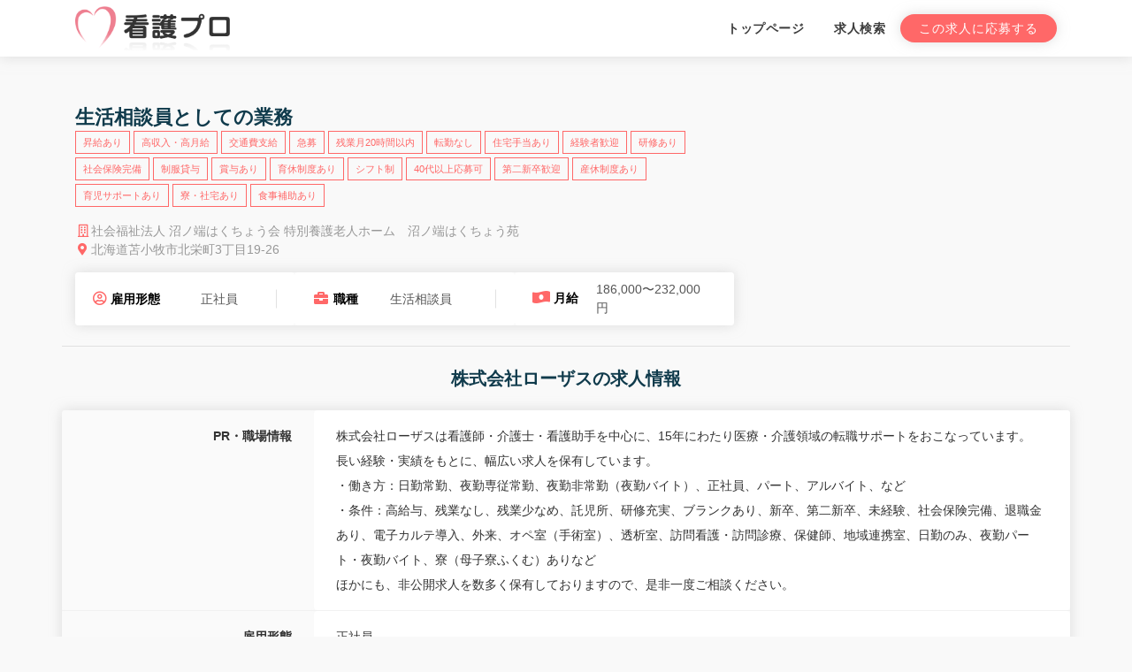

--- FILE ---
content_type: text/html; charset=UTF-8
request_url: https://job-ole.com/recruit/kangopro/jobs/9485225
body_size: 5720
content:
<!DOCTYPE html>
<html lang="ja">
<head>
  <meta charset="utf-8"/>  <!-- Google Tag Manager -->
<script>(function(w,d,s,l,i){w[l]=w[l]||[];w[l].push({'gtm.start':
new Date().getTime(),event:'gtm.js'});var f=d.getElementsByTagName(s)[0],
j=d.createElement(s),dl=l!='dataLayer'?'&l='+l:'';j.async=true;j.src=
'https://www.googletagmanager.com/gtm.js?id='+i+dl;f.parentNode.insertBefore(j,f);
})(window,document,'script','dataLayer','GTM-TD45J4T');</script>
<!-- End Google Tag Manager -->
  <meta name="viewport" content="width=device-width, initial-scale=1, minimum-scale=1, maximum-scale=1, user-scalable=no">
  <meta name="format-detection" content="telephone=no,address=no,email=no"/>      <meta name="description" content="社会福祉法人 沼ノ端はくちょう会 特別養護老人ホーム　沼ノ端はくちょう苑の正社員、生活相談員の求人募集要項です。仕事内容・給与・休日休暇・待遇・福利厚生などが確認できます。">
              <link rel="canonical" href="https://job-ole.com/recruit/kangopro/jobs/9485225">
    <title>社会福祉法人 沼ノ端はくちょう会 特別養護老人ホーム　沼ノ端はくちょう苑 生活相談員/北海道北海道苫小牧市北栄町3丁目19-26の求人募集詳細 (No.9485225)</title>
  <link href="/favicon.ico?1763008065" type="image/x-icon" rel="icon"/><link href="/favicon.ico?1763008065" type="image/x-icon" rel="shortcut icon"/>  <link rel="stylesheet" href="/css/recruit/bundle.css?1763008065"/>      <script type="application/ld+json">{
    "@context": "http://schema.org/",
    "@type": "JobPosting",
    "title": "生活相談員",
    "description": "<p>-------------------------------------------<br>【会社名】<br>-------------------------------------------<br>株式会社ローザス</p><p>-------------------------------------------<br>【職種】<br>-------------------------------------------<br>生活相談員</p><p>-------------------------------------------<br>【雇用形態】<br>-------------------------------------------<br>正社員</p><p>-------------------------------------------<br>【給与】<br>-------------------------------------------<br>月給186,000~232,000円</p><p>-------------------------------------------<br>【給与詳細】<br>-------------------------------------------<br>給与については、経験・資格の有無などにより大きく変わりますので<br>詳細についてはお問い合わせください</p><p>-------------------------------------------<br>【勤務先住所】<br>-------------------------------------------<br>北海道北海道苫小牧市北栄町3丁目19-26</p><p>-------------------------------------------<br>【アクセス情報】<br>-------------------------------------------<br>ＪＲ千歳線(苫小牧－札幌)「沼ノ端駅」徒歩14分 ＪＲ室蘭本線(長万部－岩見沢)「沼ノ端駅」徒歩14分</p><p>-------------------------------------------<br>【勤務時間】<br>-------------------------------------------<br>09:00~18:00</p><p>-------------------------------------------<br>【固定残業代有無】<br>-------------------------------------------<br>無し</p><p>-------------------------------------------<br>【勤務時間・シフト詳細】<br>-------------------------------------------<br>【日勤】08:30〜17:00、09:00~17:30<br>※勤務シフト詳細はお問い合わせください</p><p>-------------------------------------------<br>【待遇・福利厚生】<br>-------------------------------------------<br>各種保険完備、交通費支給、昇給有、賞与あり</p><p>-------------------------------------------<br>【仕事内容】<br>-------------------------------------------<br>施設における生活相談員としての業務<br><br>◆施設運営サポート（見学対応や新入居者のフォロー）<br>◆入居者／利用者様との対話から要望を引き出し、個別サービスの実施<br>◆ご家族対応・外部ボランティアの受け入れ<br>◆支援プログラムの計画立案および実行<br>◆介護予防ケアマネジメント事業に係る業務　など</p><p>-------------------------------------------<br>【業種】<br>-------------------------------------------<br>医療業</p><p>-------------------------------------------<br>【採用担当部署】<br>-------------------------------------------<br>登録担当</p><p>-------------------------------------------<br>【店舗名】<br>-------------------------------------------<br>社会福祉法人 沼ノ端はくちょう会 特別養護老人ホーム　沼ノ端はくちょう苑</p><p>-------------------------------------------<br>【休日・休暇】<br>-------------------------------------------<br>週休2日制 有給休暇 その他休暇 年間休日日数：119日 初年度有給日数：10日 最大有給日数：20日 備考：その他の休日：シフト表による</p><p>-------------------------------------------<br>【PR・職場情報】<br>-------------------------------------------<br>株式会社ローザスは看護師・介護士・看護助手を中心に、15年にわたり医療・介護領域の転職サポートをおこなっています。<br>長い経験・実績をもとに、幅広い求人を保有しています。<br>・働き方：日勤常勤、夜勤専従常勤、夜勤非常勤（夜勤バイト）、正社員、パート、アルバイト、など<br>・条件：高給与、残業なし、残業少なめ、託児所、研修充実、ブランクあり、新卒、第二新卒、未経験、社会保険完備、退職金あり、電子カルテ導入、外来、オペ室（手術室）、透析室、訪問看護・訪問診療、保健師、地域連携室、日勤のみ、夜勤パート・夜勤バイト、寮（母子寮ふくむ）ありなど<br>ほかにも、非公開求人を数多く保有しておりますので、是非一度ご相談ください。</p><p>-------------------------------------------<br>【求人ポイント】<br>-------------------------------------------<br>昇給あり,高収入・高月給,交通費支給,急募,残業月20時間以内,転勤なし,住宅手当あり,経験者歓迎,研修あり,社会保険完備,制服貸与,賞与あり,育休制度あり,シフト制,40代以上応募可,第二新卒歓迎,産休制度あり,育児サポートあり,寮・社宅あり,食事補助あり</p><p>-------------------------------------------<br>【採用予定人数】<br>-------------------------------------------<br>1名</p><p>-------------------------------------------<br>【応募条件】<br>-------------------------------------------<br>下記いずれかの経験・経験に該当する方<br>・生活相談員の実務経験が1年以上ある方<br>・介護福祉士、社会福祉士または社会福祉主事資格保有者</p><p>-------------------------------------------<br>【契約期間】<br>-------------------------------------------<br>求人票に記載が無い場合、内定時までに開示します。</p><p>-------------------------------------------<br>【受動喫煙防止措置事項】<br>-------------------------------------------<br>求人票に記載が無い場合、内定時までに開示します。</p>",
    "identifier": {
        "@type": "PropertyValue",
        "name": "ジョブオレ求人ID",
        "value": 9485225
    },
    "industry": "医療業",
    "experienceRequirements": "",
    "educationRequirements": "",
    "jobBenefits": "各種保険完備、交通費支給、昇給有、賞与あり",
    "employmentType": "FULL_TIME",
    "mainEntityOfPage": "https://job-ole.com/recruit/kangopro/jobs/9485225",
    "workHours": "09:00~18:00",
    "datePosted": "2025-10-27T00:00:00+00:00",
    "validThrough": "2025-11-30T00:00:00+00:00",
    "baseSalary": {
        "@type": "MonetaryAmount",
        "currency": "JPY",
        "value": {
            "@type": "QuantitativeValue",
            "minValue": 186000,
            "maxValue": 232000,
            "unitText": "MONTH",
            "value": null
        }
    },
    "jobLocation": {
        "@type": "Place",
        "address": {
            "@type": "PostalAddress",
            "streetAddress": "北海道苫小牧市北栄町3丁目19-26",
            "addressLocality": "北海道苫小牧市",
            "addressRegion": "北海道",
            "postalCode": "なし",
            "addressCountry": "JP"
        }
    },
    "hiringOrganization": {
        "@type": "Organization",
        "name": "株式会社ローザス(北海道苫小牧市北栄町)",
        "sameAs": "",
        "logo": "https://job-ole.com/storage/images/companies/135/242638e6-ec03-4a8c-ba65-af091d73fdf6.png"
    }
}</script>  </head>
<body class="theme-red">
  <header id="home" class="hero-area">
    <nav class="navbar navbar-expand-lg fixed-top scrolling-navbarwhite-char white-char">
      <div class="container">
        <div class="theme-header clearfix">
          <div class="navbar-header">
            <button class="navbar-toggler" type="button" data-toggle="collapse" data-target="#main-navbar" aria-controls="main-navbar" aria-expanded="false" aria-label="Toggle navigation">
              <span class="navbar-toggler-icon"></span>
              <span class="lni-menu"></span>
              <span class="lni-menu"></span>
              <span class="lni-menu"></span>
            </button>
                        <a href="/recruit/kangopro" class="navbar-brand">
              <img src="https://job-ole.com/storage/images/companies/135/242638e6-ec03-4a8c-ba65-af091d73fdf6.png" alt="株式会社ローザス" height="50"/>            </a>
                      </div>
          <div class="collapse navbar-collapse" id="main-navbar">
            <ul class="navbar-nav mr-auto w-100 justify-content-end">
              <li class="nav-item dropdown">
                <a href="/recruit/kangopro" class="nav-link dropdown-toggle">トップページ</a>              </li>
              <li class="nav-item dropdown">
                <a href="/recruit/kangopro/jobs" class="nav-link dropdown-toggle">求人検索</a>              </li>
              <li class="button-group">
    <a href="/recruit/kangopro/jobs/9485225/apply" class="button btn btn-common btn-arrow" rel="nofollow">この求人に応募する</a>    </li>
            </ul>
          </div>
        </div>
      </div>
      <div class="mobile-menu" data-logo="https://job-ole.com/storage/images/companies/135/242638e6-ec03-4a8c-ba65-af091d73fdf6.png" data-url="/recruit/kangopro"></div>
    </nav>
    <div class="curtain">
    </div>
      </header>
  <!-- Google Tag Manager (noscript) -->
<noscript><iframe src="https://www.googletagmanager.com/ns.html?id=GTM-TD45J4T"
height="0" width="0" style="display:none;visibility:hidden"></iframe></noscript>
<!-- End Google Tag Manager (noscript) -->
  <section class="section job-detail pb-0">
  <div class="container pt30">
  <div class="row">
        <div class="col-lg-8 col-md-12 col-xs-12 col-12 infos">
      <div class="row">
        <div class="col-lg-12 col-md-12 col-xs-12 col-12 pl-0">
          <h1 class="head-title">生活相談員としての業務</h1>
        </div>
      </div>
      <div class="row tags">
        <div class="col col-lg-12 col-md-12 col-xs-12 col-12">
                      <div class="job-tag">昇給あり</div>
                      <div class="job-tag">高収入・高月給</div>
                      <div class="job-tag">交通費支給</div>
                      <div class="job-tag">急募</div>
                      <div class="job-tag">残業月20時間以内</div>
                      <div class="job-tag">転勤なし</div>
                      <div class="job-tag">住宅手当あり</div>
                      <div class="job-tag">経験者歓迎</div>
                      <div class="job-tag">研修あり</div>
                      <div class="job-tag">社会保険完備</div>
                      <div class="job-tag">制服貸与</div>
                      <div class="job-tag">賞与あり</div>
                      <div class="job-tag">育休制度あり</div>
                      <div class="job-tag">シフト制</div>
                      <div class="job-tag">40代以上応募可</div>
                      <div class="job-tag">第二新卒歓迎</div>
                      <div class="job-tag">産休制度あり</div>
                      <div class="job-tag">育児サポートあり</div>
                      <div class="job-tag">寮・社宅あり</div>
                      <div class="job-tag">食事補助あり</div>
                  </div>
      </div>
      <div class="row company">
                  <div class="item"><i class="far fa-building fa-fw"></i><span>社会福祉法人 沼ノ端はくちょう会 特別養護老人ホーム　沼ノ端はくちょう苑</span></div>
                          <div class="item"><i class="fas fa-map-marker-alt fa-fw"></i><span>北海道苫小牧市北栄町3丁目19-26</span></div>
              </div>
      <div class="row blocks">
        <div class="col col-lg-4 col-md-4 col-xs-12 col-12">
          <div class="inner">
            <div class="label">
              <i class="far fa-user-circle"></i>
              <span class="font-weight-bold">雇用形態</span>
            </div>
            <div class="txt">
              正社員            </div>
          </div>
        </div>
        <div class="col col-lg-4 col-md-4 col-xs-12 col-12">
          <div class="inner">
            <div class="label">
              <i class="fas fa-briefcase fa-fw"></i>
              <span class="font-weight-bold">職種</span>
            </div>
            <div class="txt">
              生活相談員            </div>
          </div>
        </div>
        <div class="col col-lg-4 col-md-4 col-xs-12 col-12">
          <div class="inner">
            <div class="label">
              <i class="fas fa-money-bill-wave-alt fa-fw"></i>
              <span class="font-weight-bold"> 月給</span>
            </div>
            <div class="txt">
              186,000〜232,000円            </div>
          </div>
        </div>
      </div>
    </div>
  </div>
  </div>
</section>
<section class="section job-detail pt-0">
  <div class="container p-0">
    <h2 class="body-title">株式会社ローザスの求人情報</h2>
    <div class="row justify-content-between">
      <div class="col-lg-12 col-md-12 col-12">
        <div class="job-alerts-item candidates">
                    <div class="alerts-content">
            <div class="row">
              <div class="col col-md-3 col-12">
                <p><strong>PR・職場情報</strong></p>
              </div>
              <div class="col col-md-9 col-12">
                <p>株式会社ローザスは看護師・介護士・看護助手を中心に、15年にわたり医療・介護領域の転職サポートをおこなっています。<br />
長い経験・実績をもとに、幅広い求人を保有しています。<br />
・働き方：日勤常勤、夜勤専従常勤、夜勤非常勤（夜勤バイト）、正社員、パート、アルバイト、など<br />
・条件：高給与、残業なし、残業少なめ、託児所、研修充実、ブランクあり、新卒、第二新卒、未経験、社会保険完備、退職金あり、電子カルテ導入、外来、オペ室（手術室）、透析室、訪問看護・訪問診療、保健師、地域連携室、日勤のみ、夜勤パート・夜勤バイト、寮（母子寮ふくむ）ありなど<br />
ほかにも、非公開求人を数多く保有しておりますので、是非一度ご相談ください。</p>
              </div>
            </div>
          </div>
                              <div class="alerts-content">
            <div class="row">
              <div class="col col-md-3 col-12">
                <p><strong>雇用形態</strong></p>
              </div>
              <div class="col col-md-9 col-12">
                <p>正社員</p>
              </div>
            </div>
          </div>
                              <div class="alerts-content">
            <div class="row">
              <div class="col col-md-3 col-12">
                <p><strong>職種</strong></p>
              </div>
              <div class="col col-md-9 col-12">
                <p>生活相談員</p>
              </div>
            </div>
          </div>
                              <div class="alerts-content">
            <div class="row">
              <div class="col col-md-3 col-12">
                <p><strong>仕事内容</strong></p>
              </div>
              <div class="col col-md-9 col-12">
                <p>施設における生活相談員としての業務<br />
<br />
◆施設運営サポート（見学対応や新入居者のフォロー）<br />
◆入居者／利用者様との対話から要望を引き出し、個別サービスの実施<br />
◆ご家族対応・外部ボランティアの受け入れ<br />
◆支援プログラムの計画立案および実行<br />
◆介護予防ケアマネジメント事業に係る業務　など</p>
              </div>
            </div>
          </div>
                              <div class="alerts-content">
            <div class="row">
              <div class="col col-md-3 col-12">
                <p><strong>給与</strong></p>
              </div>
              <div class="col col-md-9 col-12">
                <p>月給186,000~232,000円</p>
                <p>給与については、経験・資格の有無などにより大きく変わりますので<br />
詳細についてはお問い合わせください</p>
              </div>
            </div>
          </div>
                              <div class="alerts-content">
            <div class="row">
              <div class="col col-md-3 col-12">
                <p><strong>店舗名</strong></p>
              </div>
              <div class="col col-md-9 col-12">
                <p>社会福祉法人 沼ノ端はくちょう会 特別養護老人ホーム　沼ノ端はくちょう苑</p>
              </div>
            </div>
          </div>
                              <div class="alerts-content">
            <div class="row">
              <div class="col col-md-3 col-12">
                <p><strong>勤務地</strong></p>
              </div>
              <div class="col col-md-9 col-12">
                <div class="location-details">
                  <dl class="row" style="margin-bottom: -0.5rem;">
                                          <dt class="col-3 col-sm-2 col-xl-1 p-0 text-left font-weight-bold">住所</dt>
                      <dd class="col-9 col-sm-10 col-xl-11 p-0 text-left">
                        北海道北海道苫小牧市北栄町3丁目19-26                      </dd>
                                      </dl>
                </div>
              </div>
            </div>
            <div class="row">
              <div class="col col-md-3 col-12">
                <p><strong>アクセス</strong></p>
              </div>
              <div class="col col-md-9 col-12">
                <div class="location-details">
                  <dl class="row" style="margin-bottom: -0.5rem;">
                                                              <dt class="col-3 col-sm-2 col-xl-1 p-0 text-left font-weight-bold">アクセス</dt>
                      <dd class="col-9 col-sm-10 col-xl-11 p-0 text-left">ＪＲ千歳線(苫小牧－札幌)「沼ノ端駅」徒歩14分 ＪＲ室蘭本線(長万部－岩見沢)「沼ノ端駅」徒歩14分</dd>
                                      </dl>
                </div>
              </div>
            </div>
          </div>
                              <div class="alerts-content">
            <div class="row">
              <div class="col col-md-3 col-12">
                <p><strong>勤務時間</strong></p>
              </div>
              <div class="col col-md-9 col-12">
                                <p>09:00~18:00</p>
                                                <p>【日勤】08:30〜17:00、09:00~17:30<br />
※勤務シフト詳細はお問い合わせください</p>
                              </div>
            </div>
          </div>
                              <div class="alerts-content">
            <div class="row">
              <div class="col col-md-3 col-12">
                <p><strong>固定残業代</strong></p>
              </div>
              <div class="col col-md-9 col-12">
                <p>無し</p>
              </div>
            </div>
          </div>
                                <div class="alerts-content">
              <div class="row">
                <div class="col col-md-3 col-12">
                  <p><strong>試用期間</strong></p>
                </div>
                <div class="col col-md-9 col-12">
                <p>有り<br>試用期間中の雇用条件に変更はなし</p>
                </div>
              </div>
            </div>
                              <div class="alerts-content">
            <div class="row">
              <div class="col col-md-3 col-12">
                <p><strong>休日・休暇</strong></p>
              </div>
              <div class="col col-md-9 col-12">
                <p>週休2日制 有給休暇 その他休暇 年間休日日数：119日 初年度有給日数：10日 最大有給日数：20日 備考：その他の休日：シフト表による</p>
              </div>
            </div>
          </div>
                              <div class="alerts-content">
            <div class="row">
              <div class="col col-md-3 col-12">
                <p><strong>待遇・福利厚生</strong></p>
              </div>
              <div class="col col-md-9 col-12">
                <p>各種保険完備、交通費支給、昇給有、賞与あり</p>
              </div>
            </div>
          </div>
                              <div class="alerts-content">
            <div class="row">
              <div class="col col-md-3 col-12">
                <p><strong>採用予定人数</strong></p>
              </div>
              <div class="col col-md-9 col-12">
                <p>1名</p>
              </div>
            </div>
          </div>
                              <div class="alerts-content">
            <div class="row">
              <div class="col col-md-3 col-12">
                <p><strong>応募条件</strong></p>
              </div>
              <div class="col col-md-9 col-12">
                <p>下記いずれかの経験・経験に該当する方<br />
・生活相談員の実務経験が1年以上ある方<br />
・介護福祉士、社会福祉士または社会福祉主事資格保有者</p>
              </div>
            </div>
          </div>
                                                  <div class="alerts-content">
            <div class="row">
              <div class="col col-md-3 col-12">
                <p><strong>採用担当部署</strong></p>
              </div>
              <div class="col col-md-9 col-12">
                <p>登録担当</p>
              </div>
            </div>
          </div>
                              <div class="alerts-content">
            <div class="row">
              <div class="col col-md-3 col-12">
                <p><strong>通勤手当</strong></p>
              </div>
              <div class="col col-md-9 col-12">
                <p>有り</p>
              </div>
            </div>
          </div>
                                <div class="alerts-content">
              <div class="row">
                <div class="col col-md-3 col-12">
                  <p><strong>求人ポイント</strong></p>
                </div>
                <div class="col col-md-9 col-12">
                  <p>昇給あり,高収入・高月給,交通費支給,急募,残業月20時間以内,転勤なし,住宅手当あり,経験者歓迎,研修あり,社会保険完備,制服貸与,賞与あり,育休制度あり,シフト制,40代以上応募可,第二新卒歓迎,産休制度あり,育児サポートあり,寮・社宅あり,食事補助あり</p>
                </div>
              </div>
            </div>
                              <div class="alerts-content">
            <div class="row">
              <div class="col col-md-3 col-12">
                <p><strong>掲載開始日</strong></p>
              </div>
              <div class="col col-md-9 col-12">
                                  <p>2025/10/27</p>
                              </div>
            </div>
          </div>
          <div class="alerts-content">
            <div class="row">
              <div class="col col-md-3 col-12">
                <p><strong>契約期間</strong></p>
              </div>
              <div class="col col-md-9 col-12">
                                  <p>求人票に記載が無い場合、内定時までに開示します。</p>
                              </div>
            </div>
          </div>
          <div class="alerts-content">
            <div class="row">
              <div class="col col-md-3 col-12">
                <p><strong>受動喫煙防止措置事項</strong></p>
              </div>
              <div class="col col-md-9 col-12">
                                  <p>求人票に記載が無い場合、内定時までに開示します。</p>
                              </div>
            </div>
          </div>
                  </div>
        <div class="job-apply">
          <p class="text-center">
                                        <a href="/recruit/kangopro/jobs/9485225/apply" class="btn btn-common btn-arrow" rel="nofollow">この求人に応募する</a>
                                                  </p>
        </div>
      </div>
    </div>
  </div>
</section>
<!--<section id="featured" class="section pb-45 pt-0">-->
<!--  <div class="container">-->
<!--    <h4>関連求人</h4>-->
<!--    <div class="row">-->
<!--    --><!--      <div class="col col-lg-4 col-md-12 col-12">-->
<!--        <a href="--><!--">-->
<!--          <div class="job-listings">-->
<!--            <div class="job-title">-->
<!--              <h3>--><!--</h3>-->
<!--              --><!--                <div class="location pt5">-->
<!--                  <i class="fas fa-map-marker-alt fa-fw"></i><span>--><!--</span>-->
<!--                </div>-->
<!--               --><!--            </div>-->
<!--            <div class="job-body">-->
<!--              <div class="col col-12 col-lg-12 col-md-12 col-xs-12">-->
<!--                --><!--                <div class="job-company-img">-->
<!--                  --><!--                </div>-->
<!--                --><!--              </div>-->
<!--              <div class="row pt-0 pt-lg-3">-->
<!--                <div class="col col-12 col-lg-12 col-md-12 col-xs-12 pr-0">-->
<!--                  <div class="category">-->
<!--                    <div class="category-icon"><i class="fas fa-briefcase fa-fw"></i></div>-->
<!--                    <div class="category-txt">--><!--</div>-->
<!--                  </div>-->
<!--                <hr class="job-border">-->
<!--                  <div class="salary">-->
<!--                    <i class="fas fa-money-bill-wave-alt fa-fw"></i><span class="font-weight-bold">--><!--</span>-->
<!--                    --><!--                  </div>-->
<!--                </div>-->
<!--                <div class="col col-12 col-lg-12 col-md-12 col-xs-12 mt-3 mb-3">-->
<!--                  --><!--                    <div class="job-tag">--><!--</div>-->
<!--                  --><!--                </div>-->
<!--                --><!--                <div class="col col-12 col-lg-12 col-md-12 col-xs-1 display-pc">-->
<!--                  <div class="inner button-group">-->
<!--                    --><!--                    <span data-url="--><!--" class='btn btn-outline-primary btn-apply-list internal-link' rel="nofollow">応募する</span>-->
<!--                    --><!--                    --><!--                      --><!--                        <span data-url="tel:--><!--" class='btn btn-outline-primary btn-apply-list internal-link'>電話応募 --><!--</span>-->
<!--                      --><!--                        <span data-url="#--><!--" class='btn btn-outline-primary btn-apply-list internal-link'>電話応募 --><!--</span>-->
<!--                      --><!--                    --><!--                    <span data-url="--><!--" class='btn btn-common btn-details internal-link'>詳細を見る</span>-->
<!--                  </div>-->
<!--                </div>-->
<!--                --><!--                <div class="col col-lg-2 col-md-2 col-xs-12">-->
<!--                  <p class="text-left">現在応募を受け付けていません。</p>-->
<!--                </div>-->
<!--                --><!--              </div>-->
<!--            </div>-->
<!--          </div>-->
<!--        </a>-->
<!--      </div>-->
<!--    --><!--    </div>-->
<!--  </div>-->
<!--</section>-->
<div class="float-btn d-md-none">
  <div class="inner">
        <a href="/recruit/kangopro/jobs/9485225/apply" class="button btn btn-common btn-arrow" rel="nofollow">この求人に応募する</a>          </div>
</div>
  <script src="/js/recruit/core.js?1763008065"></script>  <script>var bootstrapTooltip = $.fn.tooltip;</script>
  <script src="/js/recruit/main.bundle.js?1763008108"></script>  <script> $.fn.tooltip = bootstrapTooltip; </script>

  <footer>
    <div id="copyright" class="mt-5">
      <div class="container">
        <div class="row">
          <div class="col-md-12">
            <div class="site-info text-center">
              <p><small>Powered By JOBOLE.<br>Copyright © 2025 株式会社ローザス. All Rights Reserved.</small></p>
            </div>
          </div>
        </div>
      </div>
    </div>
  </footer>
  <a href="javascript:void(0)" class="back-to-top">
    <i class="fas fa-angle-up"></i>
  </a>
  </html>


--- FILE ---
content_type: application/javascript
request_url: https://job-ole.com/js/recruit/main.bundle.js?1763008108
body_size: 8148
content:
/******/ (function(modules) { // webpackBootstrap
/******/ 	// The module cache
/******/ 	var installedModules = {};
/******/
/******/ 	// The require function
/******/ 	function __webpack_require__(moduleId) {
/******/
/******/ 		// Check if module is in cache
/******/ 		if(installedModules[moduleId]) {
/******/ 			return installedModules[moduleId].exports;
/******/ 		}
/******/ 		// Create a new module (and put it into the cache)
/******/ 		var module = installedModules[moduleId] = {
/******/ 			i: moduleId,
/******/ 			l: false,
/******/ 			exports: {}
/******/ 		};
/******/
/******/ 		// Execute the module function
/******/ 		modules[moduleId].call(module.exports, module, module.exports, __webpack_require__);
/******/
/******/ 		// Flag the module as loaded
/******/ 		module.l = true;
/******/
/******/ 		// Return the exports of the module
/******/ 		return module.exports;
/******/ 	}
/******/
/******/
/******/ 	// expose the modules object (__webpack_modules__)
/******/ 	__webpack_require__.m = modules;
/******/
/******/ 	// expose the module cache
/******/ 	__webpack_require__.c = installedModules;
/******/
/******/ 	// define getter function for harmony exports
/******/ 	__webpack_require__.d = function(exports, name, getter) {
/******/ 		if(!__webpack_require__.o(exports, name)) {
/******/ 			Object.defineProperty(exports, name, { enumerable: true, get: getter });
/******/ 		}
/******/ 	};
/******/
/******/ 	// define __esModule on exports
/******/ 	__webpack_require__.r = function(exports) {
/******/ 		if(typeof Symbol !== 'undefined' && Symbol.toStringTag) {
/******/ 			Object.defineProperty(exports, Symbol.toStringTag, { value: 'Module' });
/******/ 		}
/******/ 		Object.defineProperty(exports, '__esModule', { value: true });
/******/ 	};
/******/
/******/ 	// create a fake namespace object
/******/ 	// mode & 1: value is a module id, require it
/******/ 	// mode & 2: merge all properties of value into the ns
/******/ 	// mode & 4: return value when already ns object
/******/ 	// mode & 8|1: behave like require
/******/ 	__webpack_require__.t = function(value, mode) {
/******/ 		if(mode & 1) value = __webpack_require__(value);
/******/ 		if(mode & 8) return value;
/******/ 		if((mode & 4) && typeof value === 'object' && value && value.__esModule) return value;
/******/ 		var ns = Object.create(null);
/******/ 		__webpack_require__.r(ns);
/******/ 		Object.defineProperty(ns, 'default', { enumerable: true, value: value });
/******/ 		if(mode & 2 && typeof value != 'string') for(var key in value) __webpack_require__.d(ns, key, function(key) { return value[key]; }.bind(null, key));
/******/ 		return ns;
/******/ 	};
/******/
/******/ 	// getDefaultExport function for compatibility with non-harmony modules
/******/ 	__webpack_require__.n = function(module) {
/******/ 		var getter = module && module.__esModule ?
/******/ 			function getDefault() { return module['default']; } :
/******/ 			function getModuleExports() { return module; };
/******/ 		__webpack_require__.d(getter, 'a', getter);
/******/ 		return getter;
/******/ 	};
/******/
/******/ 	// Object.prototype.hasOwnProperty.call
/******/ 	__webpack_require__.o = function(object, property) { return Object.prototype.hasOwnProperty.call(object, property); };
/******/
/******/ 	// __webpack_public_path__
/******/ 	__webpack_require__.p = "";
/******/
/******/
/******/ 	// Load entry module and return exports
/******/ 	return __webpack_require__(__webpack_require__.s = "./src/es/recruit/main.js");
/******/ })
/************************************************************************/
/******/ ({

/***/ "./src/es/recruit/main.js":
/*!********************************!*\
  !*** ./src/es/recruit/main.js ***!
  \********************************/
/*! no static exports found */
/***/ (function(module, exports, __webpack_require__) {

"use strict";
eval("\n\nvar _theme = __webpack_require__(/*! ./modules/theme */ \"./src/es/recruit/modules/theme.js\");\n\nvar _theme2 = _interopRequireDefault(_theme);\n\nvar _dateformInit = __webpack_require__(/*! ./modules/dateform-init */ \"./src/es/recruit/modules/dateform-init.js\");\n\nvar _dateformInit2 = _interopRequireDefault(_dateformInit);\n\nfunction _interopRequireDefault(obj) { return obj && obj.__esModule ? obj : { default: obj }; }\n\nvar instances = [];\n[_theme2.default, _dateformInit2.default].forEach(function (klass) {\n  instances.push(new klass());\n});\ninstances.forEach(function (instance) {\n  instance.run();\n});\n\n//# sourceURL=webpack:///./src/es/recruit/main.js?");

/***/ }),

/***/ "./src/es/recruit/modules/dateform-init.js":
/*!*************************************************!*\
  !*** ./src/es/recruit/modules/dateform-init.js ***!
  \*************************************************/
/*! no static exports found */
/***/ (function(module, exports, __webpack_require__) {

"use strict";
eval("\n\nObject.defineProperty(exports, \"__esModule\", {\n    value: true\n});\n\nvar _createClass = function () { function defineProperties(target, props) { for (var i = 0; i < props.length; i++) { var descriptor = props[i]; descriptor.enumerable = descriptor.enumerable || false; descriptor.configurable = true; if (\"value\" in descriptor) descriptor.writable = true; Object.defineProperty(target, descriptor.key, descriptor); } } return function (Constructor, protoProps, staticProps) { if (protoProps) defineProperties(Constructor.prototype, protoProps); if (staticProps) defineProperties(Constructor, staticProps); return Constructor; }; }();\n\nvar _locale = __webpack_require__(/*! ./locale */ \"./src/es/recruit/modules/locale.js\");\n\nvar _locale2 = _interopRequireDefault(_locale);\n\nfunction _interopRequireDefault(obj) { return obj && obj.__esModule ? obj : { default: obj }; }\n\nfunction _defineProperty(obj, key, value) { if (key in obj) { Object.defineProperty(obj, key, { value: value, enumerable: true, configurable: true, writable: true }); } else { obj[key] = value; } return obj; }\n\nfunction _classCallCheck(instance, Constructor) { if (!(instance instanceof Constructor)) { throw new TypeError(\"Cannot call a class as a function\"); } }\n\nvar DateForm = function () {\n    function DateForm() {\n        _classCallCheck(this, DateForm);\n    }\n\n    _createClass(DateForm, [{\n        key: 'run',\n        value: function run() {\n            DateForm.initializeFromDefinition();\n\n            $(document).ready(function () {\n                \"use strict\";\n\n                $(window).resize(function () {\n                    DateForm.initializeFromDefinition();\n                });\n            });\n        }\n    }], [{\n        key: 'definitions',\n        value: function definitions() {\n            return [{\n                target: '.js-datetime-range-picker',\n                additionalSettings: {},\n                fillAction: DateForm.fillRangeForm\n            }, {\n                target: '.js-datetime-picker',\n                additionalSettings: {\n                    singleDatePicker: true\n                },\n                fillAction: DateForm.fillForm\n            }, {\n                target: '.js-date-range-picker',\n                additionalSettings: {\n                    timePicker: false\n                },\n                fillAction: DateForm.fillRangeForm\n            }, {\n                target: '.js-date-picker',\n                additionalSettings: {\n                    timePicker: false,\n                    singleDatePicker: true\n                },\n                fillAction: DateForm.fillForm\n            }];\n        }\n    }, {\n        key: 'settings',\n        value: function settings() {\n            var _ranges;\n\n            var additionalSettings = arguments.length > 0 && arguments[0] !== undefined ? arguments[0] : {};\n\n            var locale = _locale2.default.dateRangePicker();\n            var settings = $.extend({\n                timePicker: true,\n                singleDatePicker: false,\n                autoUpdateInput: false,\n                showDropdowns: true,\n                timePicker24Hour: true,\n                alwaysShowCalendars: true,\n                showCustomRangeLabel: false,\n                locale: {\n                    separator: locale.separator,\n                    applyLabel: locale.apply,\n                    cancelLabel: locale.cancel,\n                    fromLabel: locale.from,\n                    toLabel: locale.to,\n                    customRangeLabel: locale.customRange,\n                    weekLabel: locale.week,\n                    daysOfWeek: locale.daysOfWeek,\n                    monthNames: locale.monthNames\n                },\n                ranges: (_ranges = {}, _defineProperty(_ranges, locale.ranges.today, [moment().startOf('day'), moment().endOf('day')]), _defineProperty(_ranges, locale.ranges.yesterday, [moment().subtract(1, 'days').startOf('day'), moment().subtract(1, 'days').endOf('day')]), _defineProperty(_ranges, locale.ranges.thisMonth, [moment().startOf('month'), moment().endOf('month')]), _defineProperty(_ranges, locale.ranges.lastMonth, [moment().subtract(1, 'month').startOf('month'), moment().subtract(1, 'month').endOf('month')]), _defineProperty(_ranges, locale.ranges.last7Days, [moment().subtract(6, 'days'), moment()]), _defineProperty(_ranges, locale.ranges.last30Days, [moment().subtract(29, 'days'), moment()]), _ranges)\n            }, additionalSettings);\n            if (settings.singleDatePicker) {\n                delete settings.ranges;\n            }\n            settings.locale.format = settings.timePicker ? locale.format : locale.formatWithoutTime;\n            return settings;\n        }\n    }, {\n        key: 'initializeFromDefinition',\n        value: function initializeFromDefinition() {\n            DateForm.definitions().forEach(function (definition) {\n                $(definition.target).daterangepicker(DateForm.settings(definition.additionalSettings));\n                DateForm.onCancel($(definition.target), [DateForm.clearForm]);\n                DateForm.onApply($(definition.target), [definition.fillAction]);\n            });\n        }\n    }, {\n        key: 'onCancel',\n        value: function onCancel($target, actions) {\n            actions.forEach(function (action) {\n                $target.on('cancel.daterangepicker', function (ev, picker) {\n                    action($(ev.target));\n                });\n            });\n        }\n    }, {\n        key: 'onApply',\n        value: function onApply($target, actions) {\n            actions.forEach(function (action) {\n                $target.on('apply.daterangepicker', function (ev, picker) {\n                    action($(ev.target), picker);\n                });\n            });\n        }\n    }, {\n        key: 'clearForm',\n        value: function clearForm($target) {\n            $target.val('');\n        }\n    }, {\n        key: 'fillForm',\n        value: function fillForm($target, picker) {\n            $target.val(picker.startDate.format(DateForm.format($target)));\n        }\n    }, {\n        key: 'fillRangeForm',\n        value: function fillRangeForm($target, picker) {\n            var format = DateForm.format($target);\n            $target.val(picker.startDate.format(format) + ' - ' + picker.endDate.format(format));\n        }\n    }, {\n        key: 'format',\n        value: function format($target) {\n            var locale = _locale2.default.dateRangePicker();\n            return $target.attr('class').indexOf('time') == -1 ? locale.formatWithoutTime : locale.format;\n        }\n    }]);\n\n    return DateForm;\n}();\n\nexports.default = DateForm;\n\n//# sourceURL=webpack:///./src/es/recruit/modules/dateform-init.js?");

/***/ }),

/***/ "./src/es/recruit/modules/locale.js":
/*!******************************************!*\
  !*** ./src/es/recruit/modules/locale.js ***!
  \******************************************/
/*! no static exports found */
/***/ (function(module, exports, __webpack_require__) {

"use strict";
eval("\n\nObject.defineProperty(exports, \"__esModule\", {\n    value: true\n});\n\nvar _createClass = function () { function defineProperties(target, props) { for (var i = 0; i < props.length; i++) { var descriptor = props[i]; descriptor.enumerable = descriptor.enumerable || false; descriptor.configurable = true; if (\"value\" in descriptor) descriptor.writable = true; Object.defineProperty(target, descriptor.key, descriptor); } } return function (Constructor, protoProps, staticProps) { if (protoProps) defineProperties(Constructor.prototype, protoProps); if (staticProps) defineProperties(Constructor, staticProps); return Constructor; }; }();\n\nfunction _classCallCheck(instance, Constructor) { if (!(instance instanceof Constructor)) { throw new TypeError(\"Cannot call a class as a function\"); } }\n\nvar Locale = function () {\n    function Locale() {\n        _classCallCheck(this, Locale);\n    }\n\n    _createClass(Locale, null, [{\n        key: 'currentLocale',\n        value: function currentLocale() {\n            return $('.locale').data('locale');\n        }\n    }, {\n        key: 'dateRangePicker',\n        value: function dateRangePicker() {\n            return Locale.dateRangePickerJa();\n        }\n    }, {\n        key: 'dateRangePickerJa',\n        value: function dateRangePickerJa() {\n            return {\n                format: 'YYYY/MM/DD HH:mm',\n                formatWithoutTime: 'YYYY/MM/DD',\n                separator: ' - ',\n                apply: '入力する',\n                cancel: 'クリア',\n                from: '開始',\n                to: '終了',\n                customRange: 'カスタム入力',\n                week: '曜日',\n                daysOfWeek: ['日', '月', '火', '水', '木', '金', '土'],\n                monthNames: ['1月', '2月', '3月', '4月', '5月', '6月', '7月', '8月', '9月', '10月', '11月', '12月'],\n                ranges: {\n                    today: '今日',\n                    yesterday: '昨日',\n                    thisMonth: '今月',\n                    lastMonth: '先月',\n                    last7Days: '最近の7日間',\n                    last30Days: '最近の30日間'\n                }\n            };\n        }\n    }]);\n\n    return Locale;\n}();\n\nexports.default = Locale;\n\n//# sourceURL=webpack:///./src/es/recruit/modules/locale.js?");

/***/ }),

/***/ "./src/es/recruit/modules/theme.js":
/*!*****************************************!*\
  !*** ./src/es/recruit/modules/theme.js ***!
  \*****************************************/
/*! no static exports found */
/***/ (function(module, exports, __webpack_require__) {

"use strict";
eval("\n\nObject.defineProperty(exports, \"__esModule\", {\n    value: true\n});\n\nvar _createClass = function () { function defineProperties(target, props) { for (var i = 0; i < props.length; i++) { var descriptor = props[i]; descriptor.enumerable = descriptor.enumerable || false; descriptor.configurable = true; if (\"value\" in descriptor) descriptor.writable = true; Object.defineProperty(target, descriptor.key, descriptor); } } return function (Constructor, protoProps, staticProps) { if (protoProps) defineProperties(Constructor.prototype, protoProps); if (staticProps) defineProperties(Constructor, staticProps); return Constructor; }; }();\n\nvar _jquery = __webpack_require__(/*! jquery */ \"jquery\");\n\nvar _jquery2 = _interopRequireDefault(_jquery);\n\nvar _ofiMin = __webpack_require__(/*! ../../vendor/ofi.min.js */ \"./src/es/vendor/ofi.min.js\");\n\nvar _ofiMin2 = _interopRequireDefault(_ofiMin);\n\nfunction _interopRequireDefault(obj) { return obj && obj.__esModule ? obj : { default: obj }; }\n\nfunction _classCallCheck(instance, Constructor) { if (!(instance instanceof Constructor)) { throw new TypeError(\"Cannot call a class as a function\"); } }\n\n__webpack_require__(/*! ../../vendor/jquery.slimscroll.js */ \"./src/es/vendor/jquery.slimscroll.js\");\n\nvar Theme = function () {\n    function Theme() {\n        _classCallCheck(this, Theme);\n    }\n\n    _createClass(Theme, [{\n        key: 'run',\n        value: function run() {\n            (0, _jquery2.default)(document).ready(function () {\n                \"use strict\";\n\n                var $someImages = (0, _jquery2.default)('.img-fit-cover');\n                (0, _ofiMin2.default)($someImages);\n\n                (0, _jquery2.default)(\".slicknav_btn\").on(\"click\", function () {\n                    (0, _jquery2.default)('.curtain').toggleClass('position-fixed');\n                    (0, _jquery2.default)('.curtain').show();\n                    (0, _jquery2.default)('.navbar').toggleClass('shadow-none');\n                });\n\n                //関連求人 - Aタグの中Aタグ\n\n                (0, _jquery2.default)('.internal-link').on('click', function (e) {\n                    e.stopPropagation();\n                    e.preventDefault();\n\n                    location.href = (0, _jquery2.default)(this).attr('data-url');\n                });\n\n                if ((0, _jquery2.default)('.float-btn').length > 0) {\n                    (0, _jquery2.default)(\".back-to-top\").css(\"bottom\", (0, _jquery2.default)(\".float-btn\").prop(\"offsetHeight\") + 15 + \"px\");\n                }\n            });\n        }\n    }]);\n\n    return Theme;\n}();\n\nexports.default = Theme;\n\n//# sourceURL=webpack:///./src/es/recruit/modules/theme.js?");

/***/ }),

/***/ "./src/es/vendor/jquery.slimscroll.js":
/*!********************************************!*\
  !*** ./src/es/vendor/jquery.slimscroll.js ***!
  \********************************************/
/*! no static exports found */
/***/ (function(module, exports, __webpack_require__) {

"use strict";
eval("\n\n!function (e) {\n  e.fn.extend({ slimScroll: function slimScroll(i) {\n      var o = { width: \"auto\", height: \"250px\", size: \"7px\", color: \"#000\", position: \"right\", distance: \"1px\", start: \"top\", opacity: .4, alwaysVisible: !1, disableFadeOut: !1, railVisible: !1, railColor: \"#333\", railOpacity: .2, railDraggable: !0, railClass: \"slimScrollRail\", barClass: \"slimScrollBar\", wrapperClass: \"slimScrollDiv\", allowPageScroll: !1, wheelStep: 20, touchScrollStep: 200, borderRadius: \"7px\", railBorderRadius: \"7px\" },\n          s = e.extend(o, i);return this.each(function () {\n        function o(t) {\n          if (h) {\n            var t = t || window.event,\n                i = 0;t.wheelDelta && (i = -t.wheelDelta / 120), t.detail && (i = t.detail / 3);var o = t.target || t.srcTarget || t.srcElement;e(o).closest(\".\" + s.wrapperClass).is(x.parent()) && r(i, !0), t.preventDefault && !y && t.preventDefault(), y || (t.returnValue = !1);\n          }\n        }function r(e, t, i) {\n          y = !1;var o = e,\n              r = x.outerHeight() - R.outerHeight();if (t && (o = parseInt(R.css(\"top\")) + e * parseInt(s.wheelStep) / 100 * R.outerHeight(), o = Math.min(Math.max(o, 0), r), o = e > 0 ? Math.ceil(o) : Math.floor(o), R.css({ top: o + \"px\" })), v = parseInt(R.css(\"top\")) / (x.outerHeight() - R.outerHeight()), o = v * (x[0].scrollHeight - x.outerHeight()), i) {\n            o = e;var a = o / x[0].scrollHeight * x.outerHeight();a = Math.min(Math.max(a, 0), r), R.css({ top: a + \"px\" });\n          }x.scrollTop(o), x.trigger(\"slimscrolling\", ~~o), n(), c();\n        }function a(e) {\n          window.addEventListener ? (e.addEventListener(\"DOMMouseScroll\", o, !1), e.addEventListener(\"mousewheel\", o, !1)) : document.attachEvent(\"onmousewheel\", o);\n        }function l() {\n          f = Math.max(x.outerHeight() / x[0].scrollHeight * x.outerHeight(), m), R.css({ height: f + \"px\" });var e = f == x.outerHeight() ? \"none\" : \"block\";R.css({ display: e });\n        }function n() {\n          if (l(), clearTimeout(p), v == ~~v) {\n            if (y = s.allowPageScroll, b != v) {\n              var e = 0 == ~~v ? \"top\" : \"bottom\";x.trigger(\"slimscroll\", e);\n            }\n          } else y = !1;return b = v, f >= x.outerHeight() ? void (y = !0) : (R.stop(!0, !0).fadeIn(\"fast\"), void (s.railVisible && E.stop(!0, !0).fadeIn(\"fast\")));\n        }function c() {\n          s.alwaysVisible || (p = setTimeout(function () {\n            s.disableFadeOut && h || u || d || (R.fadeOut(\"slow\"), E.fadeOut(\"slow\"));\n          }, 1e3));\n        }var h,\n            u,\n            d,\n            p,\n            g,\n            f,\n            v,\n            b,\n            w = \"<div></div>\",\n            m = 30,\n            y = !1,\n            x = e(this);if (x.parent().hasClass(s.wrapperClass)) {\n          var C = x.scrollTop();if (R = x.closest(\".\" + s.barClass), E = x.closest(\".\" + s.railClass), l(), e.isPlainObject(i)) {\n            if (\"height\" in i && \"auto\" == i.height) {\n              x.parent().css(\"height\", \"auto\"), x.css(\"height\", \"auto\");var H = x.parent().parent().height();x.parent().css(\"height\", H), x.css(\"height\", H);\n            }if (\"scrollTo\" in i) C = parseInt(s.scrollTo);else if (\"scrollBy\" in i) C += parseInt(s.scrollBy);else if (\"destroy\" in i) return R.remove(), E.remove(), void x.unwrap();r(C, !1, !0);\n          }\n        } else if (!(e.isPlainObject(i) && \"destroy\" in i)) {\n          s.height = \"auto\" == s.height ? x.parent().height() : s.height;var S = e(w).addClass(s.wrapperClass).css({ position: \"relative\", overflow: \"hidden\", width: s.width, height: s.height });x.css({ overflow: \"hidden\", width: s.width, height: s.height });var E = e(w).addClass(s.railClass).css({ width: s.size, height: \"100%\", position: \"absolute\", top: 0, display: s.alwaysVisible && s.railVisible ? \"block\" : \"none\", \"border-radius\": s.railBorderRadius, background: s.railColor, opacity: s.railOpacity, zIndex: 90 }),\n              R = e(w).addClass(s.barClass).css({ background: s.color, width: s.size, position: \"absolute\", top: 0, opacity: s.opacity, display: s.alwaysVisible ? \"block\" : \"none\", \"border-radius\": s.borderRadius, BorderRadius: s.borderRadius, MozBorderRadius: s.borderRadius, WebkitBorderRadius: s.borderRadius, zIndex: 99 }),\n              D = \"right\" == s.position ? { right: s.distance } : { left: s.distance };E.css(D), R.css(D), x.wrap(S), x.parent().append(R), x.parent().append(E), s.railDraggable && R.bind(\"mousedown\", function (i) {\n            var o = e(document);return d = !0, t = parseFloat(R.css(\"top\")), pageY = i.pageY, o.bind(\"mousemove.slimscroll\", function (e) {\n              currTop = t + e.pageY - pageY, R.css(\"top\", currTop), r(0, R.position().top, !1);\n            }), o.bind(\"mouseup.slimscroll\", function (e) {\n              d = !1, c(), o.unbind(\".slimscroll\");\n            }), !1;\n          }).bind(\"selectstart.slimscroll\", function (e) {\n            return e.stopPropagation(), e.preventDefault(), !1;\n          }), E.hover(function () {\n            n();\n          }, function () {\n            c();\n          }), R.hover(function () {\n            u = !0;\n          }, function () {\n            u = !1;\n          }), x.hover(function () {\n            h = !0, n(), c();\n          }, function () {\n            h = !1, c();\n          }), x.bind(\"touchstart\", function (e, t) {\n            e.originalEvent.touches.length && (g = e.originalEvent.touches[0].pageY);\n          }), x.bind(\"touchmove\", function (e) {\n            if (y || e.originalEvent.preventDefault(), e.originalEvent.touches.length) {\n              var t = (g - e.originalEvent.touches[0].pageY) / s.touchScrollStep;r(t, !0), g = e.originalEvent.touches[0].pageY;\n            }\n          }), l(), \"bottom\" === s.start ? (R.css({ top: x.outerHeight() - R.outerHeight() }), r(0, !0)) : \"top\" !== s.start && (r(e(s.start).position().top, null, !0), s.alwaysVisible || R.hide()), a(this);\n        }\n      }), this;\n    } }), e.fn.extend({ slimscroll: e.fn.slimScroll });\n}(jQuery);\n\n//# sourceURL=webpack:///./src/es/vendor/jquery.slimscroll.js?");

/***/ }),

/***/ "./src/es/vendor/ofi.min.js":
/*!**********************************!*\
  !*** ./src/es/vendor/ofi.min.js ***!
  \**********************************/
/*! no static exports found */
/***/ (function(module, exports, __webpack_require__) {

"use strict";
eval("\n\nObject.defineProperty(exports, \"__esModule\", {\n    value: true\n});\nexports.default = fix;\nvar OFI = 'bfred-it:object-fit-images';\nvar propRegex = /(object-fit|object-position)\\s*:\\s*([-.\\w\\s%]+)/g;\nvar testImg = typeof Image === 'undefined' ? { style: { 'object-position': 1 } } : new Image();\nvar supportsObjectFit = 'object-fit' in testImg.style;\nvar supportsObjectPosition = 'object-position' in testImg.style;\nvar supportsOFI = 'background-size' in testImg.style;\nvar supportsCurrentSrc = typeof testImg.currentSrc === 'string';\nvar nativeGetAttribute = testImg.getAttribute;\nvar nativeSetAttribute = testImg.setAttribute;\nvar autoModeEnabled = false;\n\nfunction createPlaceholder(w, h) {\n    return 'data:image/svg+xml,%3Csvg xmlns=\\'http://www.w3.org/2000/svg\\' width=\\'' + w + '\\' height=\\'' + h + '\\'%3E%3C/svg%3E';\n}\n\nfunction polyfillCurrentSrc(el) {\n    if (el.srcset && !supportsCurrentSrc && window.picturefill) {\n        var pf = window.picturefill._;\n        // parse srcset with picturefill where currentSrc isn't available\n        if (!el[pf.ns] || !el[pf.ns].evaled) {\n            // force synchronous srcset parsing\n            pf.fillImg(el, { reselect: true });\n        }\n\n        if (!el[pf.ns].curSrc) {\n            // force picturefill to parse srcset\n            el[pf.ns].supported = false;\n            pf.fillImg(el, { reselect: true });\n        }\n\n        // retrieve parsed currentSrc, if any\n        el.currentSrc = el[pf.ns].curSrc || el.src;\n    }\n}\n\nfunction getStyle(el) {\n    var style = getComputedStyle(el).fontFamily;\n    var parsed = void 0;\n    var props = {};\n    while ((parsed = propRegex.exec(style)) !== null) {\n        props[parsed[1]] = parsed[2];\n    }\n    return props;\n}\n\nfunction setPlaceholder(img, width, height) {\n    // Default: fill width, no height\n    var placeholder = createPlaceholder(width || 1, height || 0);\n\n    // Only set placeholder if it's different\n    if (nativeGetAttribute.call(img, 'src') !== placeholder) {\n        nativeSetAttribute.call(img, 'src', placeholder);\n    }\n}\n\nfunction onImageReady(img, callback) {\n    // naturalWidth is only available when the image headers are loaded,\n    // this loop will poll it every 100ms.\n    if (img.naturalWidth) {\n        callback(img);\n    } else {\n        setTimeout(onImageReady, 100, img, callback);\n    }\n}\n\nfunction fixOne(el) {\n    var style = getStyle(el);\n    var ofi = el[OFI];\n    style['object-fit'] = style['object-fit'] || 'fill'; // default value\n\n    // Avoid running where unnecessary, unless OFI had already done its deed\n    if (!ofi.img) {\n        // fill is the default behavior so no action is necessary\n        if (style['object-fit'] === 'fill') {\n            return;\n        }\n\n        // Where object-fit is supported and object-position isn't (Safari < 10)\n        if (!ofi.skipTest && // unless user wants to apply regardless of browser support\n        supportsObjectFit && // if browser already supports object-fit\n        !style['object-position'] // unless object-position is used\n        ) {\n                return;\n            }\n    }\n\n    // keep a clone in memory while resetting the original to a blank\n    if (!ofi.img) {\n        ofi.img = new Image(el.width, el.height);\n        ofi.img.srcset = nativeGetAttribute.call(el, 'data-ofi-srcset') || el.srcset;\n        ofi.img.src = nativeGetAttribute.call(el, 'data-ofi-src') || el.src;\n\n        // preserve for any future cloneNode calls\n        // https://github.com/bfred-it/object-fit-images/issues/53\n        nativeSetAttribute.call(el, 'data-ofi-src', el.src);\n        if (el.srcset) {\n            nativeSetAttribute.call(el, 'data-ofi-srcset', el.srcset);\n        }\n\n        setPlaceholder(el, el.naturalWidth || el.width, el.naturalHeight || el.height);\n\n        // remove srcset because it overrides src\n        if (el.srcset) {\n            el.srcset = '';\n        }\n        try {\n            keepSrcUsable(el);\n        } catch (err) {\n            if (window.console) {\n                console.warn('https://bit.ly/ofi-old-browser');\n            }\n        }\n    }\n\n    polyfillCurrentSrc(ofi.img);\n\n    el.style.backgroundImage = 'url(\"' + (ofi.img.currentSrc || ofi.img.src).replace(/\"/g, '\\\\\"') + '\")';\n    el.style.backgroundPosition = style['object-position'] || 'center';\n    el.style.backgroundRepeat = 'no-repeat';\n    el.style.backgroundOrigin = 'content-box';\n\n    if (/scale-down/.test(style['object-fit'])) {\n        onImageReady(ofi.img, function () {\n            if (ofi.img.naturalWidth > el.width || ofi.img.naturalHeight > el.height) {\n                el.style.backgroundSize = 'contain';\n            } else {\n                el.style.backgroundSize = 'auto';\n            }\n        });\n    } else {\n        el.style.backgroundSize = style['object-fit'].replace('none', 'auto').replace('fill', '100% 100%');\n    }\n\n    onImageReady(ofi.img, function (img) {\n        setPlaceholder(el, img.naturalWidth, img.naturalHeight);\n    });\n}\n\nfunction keepSrcUsable(el) {\n    var descriptors = {\n        get: function get(prop) {\n            return el[OFI].img[prop ? prop : 'src'];\n        },\n        set: function set(value, prop) {\n            el[OFI].img[prop ? prop : 'src'] = value;\n            nativeSetAttribute.call(el, 'data-ofi-' + prop, value); // preserve for any future cloneNode\n            fixOne(el);\n            return value;\n        }\n    };\n    Object.defineProperty(el, 'src', descriptors);\n    Object.defineProperty(el, 'currentSrc', {\n        get: function get() {\n            return descriptors.get('currentSrc');\n        }\n    });\n    Object.defineProperty(el, 'srcset', {\n        get: function get() {\n            return descriptors.get('srcset');\n        },\n        set: function set(ss) {\n            return descriptors.set(ss, 'srcset');\n        }\n    });\n}\n\nfunction hijackAttributes() {\n    function getOfiImageMaybe(el, name) {\n        return el[OFI] && el[OFI].img && (name === 'src' || name === 'srcset') ? el[OFI].img : el;\n    }\n    if (!supportsObjectPosition) {\n        HTMLImageElement.prototype.getAttribute = function (name) {\n            return nativeGetAttribute.call(getOfiImageMaybe(this, name), name);\n        };\n\n        HTMLImageElement.prototype.setAttribute = function (name, value) {\n            return nativeSetAttribute.call(getOfiImageMaybe(this, name), name, String(value));\n        };\n    }\n}\n\nfunction fix(imgs, opts) {\n    var startAutoMode = !autoModeEnabled && !imgs;\n    opts = opts || {};\n    imgs = imgs || 'img';\n\n    if (supportsObjectPosition && !opts.skipTest || !supportsOFI) {\n        return false;\n    }\n\n    // use imgs as a selector or just select all images\n    if (imgs === 'img') {\n        imgs = document.getElementsByTagName('img');\n    } else if (typeof imgs === 'string') {\n        imgs = document.querySelectorAll(imgs);\n    } else if (!('length' in imgs)) {\n        imgs = [imgs];\n    }\n\n    // apply fix to all\n    for (var i = 0; i < imgs.length; i++) {\n        imgs[i][OFI] = imgs[i][OFI] || {\n            skipTest: opts.skipTest\n        };\n        fixOne(imgs[i]);\n    }\n\n    if (startAutoMode) {\n        document.body.addEventListener('load', function (e) {\n            if (e.target.tagName === 'IMG') {\n                fix(e.target, {\n                    skipTest: opts.skipTest\n                });\n            }\n        }, true);\n        autoModeEnabled = true;\n        imgs = 'img'; // reset to a generic selector for watchMQ\n    }\n\n    // if requested, watch media queries for object-fit change\n    if (opts.watchMQ) {\n        window.addEventListener('resize', fix.bind(null, imgs, {\n            skipTest: opts.skipTest\n        }));\n    }\n}\n\nfix.supportsObjectFit = supportsObjectFit;\nfix.supportsObjectPosition = supportsObjectPosition;\n\nhijackAttributes();\n\n//# sourceURL=webpack:///./src/es/vendor/ofi.min.js?");

/***/ }),

/***/ "jquery":
/*!*************************!*\
  !*** external "jQuery" ***!
  \*************************/
/*! no static exports found */
/***/ (function(module, exports) {

eval("module.exports = jQuery;\n\n//# sourceURL=webpack:///external_%22jQuery%22?");

/***/ })

/******/ });

--- FILE ---
content_type: text/plain
request_url: https://job-ole.com/storage/images/companies/135/242638e6-ec03-4a8c-ba65-af091d73fdf6.png
body_size: 4937
content:
�PNG

   IHDR  �   �   ;��  PLTE   333333333���������������������������������������������������������������������333������333���333���333333���333������������������333�����333333��������333������333�������������������333�������������������������������������������������������333��D'>   \tRNS �@�9}�˘��?�QZ��c1k�u������J�`IР� ��B/�)0p��	��A��"��ͬ�P2��*�"�jI	dZ9�xvQr��]7��ܑ�  IDATx���뎢0�S�$�@�&��hpt����S�����*A<��Ӣ;����׹�i{z�,�����<�����A�=�'�Z����s�75���hB�'�w]~]wW��g:�mᤌ�G�'8r��)��c����k����~���S�N6�wn��7J���{���N�o!�W+�W�Ǳ/�y2��9dě֕�˱�j���;&vǛe�̓q>��k�N��+�o{�9��{�*���r�k��:�^E���~D�op�de���K��U�&��W��a�s��~�D~��$���K��3��{��?ߴ�嗀�'���X�(=٪���!k��*�\p�A�>���2ބ�YY�������O&��[7��I}�V "�ql��ه�|� �/'隣��T_��dZ��JO3E��_�)���Ë<e��-��Pz<��>���{'_�_���S���Y��I�;��+I�	�y��sL�zk7lCο௘��s�l�=I��ޛ�M���O7k�,�t�c�i{�	�u�ws��NUw_z���&�d�<�J	!2�9�&�AY�5A�?3���_�Aw �V�A9�O�.q؉�ّg�䢖HL�R����(��v= �[>H���s+P�8RJ]Bü�D/f6 �s�x�RƊH}�S}�[4�@��SϦG.��0!�j�aV&H����Ͳڠ�>������%���=m�]0��X�sC��ޡ1<}}& jZ�S�-B���Qe:B7Y>�3N�p��E����v@)\P�~�Nl�%t��f��j��8<�U�G}��{
��n�P�mm���L��v@Ͽq*�M�
��.�m�]������gi	ݾzզ.�ӦC��5(_���y\����|��>����� fW�c��x���7b	{�C�K�mT!��l�O��ML����}��B��D�C!P{f w��V!mz`&�K��`�8������@��1�i�o�7�W���xF��-�\Pœ�˪�	&E�����8ߥo�c�L�y? eL���}����ĵ�*՜���4 �l�=��eyF.%9����� �<�C1���m�}���:���f@�E��K��
�n��\G��Hd�� ���e
P�E�>f�y��7ipS��i�i�E�����>��T����qV��
�i����i��B�m%�w�)�6��2/ûc6:eQ�|�
a]}���/�:��R�B峇����9��Bw<cX��C��J��d�s�BE�Nr27IT�DH�[�0�EB�Le��%r꟡��x?ߕ;����SG���>��M�v����E�w��I7�lP`hz��Sx��Z�rb�N�*���B�R��лE�fp6�GP4Ҕ2IU埖h�ƏB(JG�o���T-�+%(K5���DЂ�te��f@�9�cU!�)};1�H�D���ʟx�ZCz(�Mw�BN6��WP�_�2�{j}V����§�&���4vΥ)t��E�Ok転C_���A�q((a�V���?��ޓO(t�G�^e�u��ЗE���9Xm3�\H�:a�@o��lc�����y�ך�M����7g�y�H�K�%&��B�FK���{Ŷac���f���n�D���Q��׬mݡϊ=pY��c�8��ԝ�n�0E'�gD��X~�*i�JC��T�v+�S��;�ZT�&�{��oH�Jlf�}�!�M�ݜQ�w�"6�� ����9i:9�kh7{�}ڢ!6�=a�	O��K	yn{�Q���Pe��x��4��cB��t�W=1� ;G��E޲1��ǅ�@9�w����jܓt`Ms�e�e�&=������(�{��ν3{X��s	�P���@ߓ5��+�>��n�:��s�Z6��@��n����2V�����I\�(6t��p�DS�p�޸�jA�q6�9��^'��%3��T���ѡ�B6I4=:��xp���+tMua
W�H�Ú,����q؄�Eqkڲ��?X'R"�OF,j؜�s*�X\�89�)dDб�́���K����{)|��d�I�������h��@�9QXy�5��}J�d6�6&���4�2�$��A?М��|�5%��w�׉�&!�@�s����I�\���g�2����(*C�o�6Wk�[t�fb@W�řU���̜%�=��"h��UF`���9#�v`�d�)t�"�e�{�o�20t�×�-�]��Q��W�?*�ҝ�nmQ6���Ƞ�Y��l�
�t@?��]Hϖ�!&�������r�φyU�l��g�8���r#2�ayKuP	~z�pc�W�
�"dت[��c2�����Tć΅%QK}e����ҽ�@�^켰f�w6�]:�ӝs];��]]o�����i�^�?O=�Hv�	7���G1���{�.�Ŕ�,�<�����{�|�����g3���li@�)@,��<V�����%�l��%�7s�]�ٕq=h��M��Z����O�:?������B� �u7�9$a#}?�M���,���2ԏ�g�� ��zV�R՞]z�%�+���ᵙ=Cm���H�	���:��~�LQ���(~�B�����빮돵�,��Kg\2u-<|SP�r�ԅ�9̅�����vk��� t�mғ�۝�\��o���3����/{�ڛ4�q����o�D	�q�شA�Ka��@Y1F���� l�ڞCBI��.�-�[�7N��l6p6���������3��!���g��ۮ
��}��6o��s����p�^?d��3��셂��-嘚��h4����?��p����쎾��J����q�AE�+��,�c��C����2��:��'��
�V7�D����� �a���B.&�y[l�����,�;xG���N������:�ޖ��p��}��'ys@�ɗ��B�ikX�說�
���W�40�w/[�G����K86����&/Z�}W����yF���ޫ���y��i��}W]�:ÆȺ���T���q|���i�F
�P���T��}���Ϥ�j��e�� ׏�8E��x����l�f��ܿ�[��c���}ΗgM�9ʕ�U�R��\��Gv�1�N9�V𻝗6=Rl5o�V����q���<N��;�X
�Ij�V��}�R�ؾ�[_Rku1�$������,n<�"������'ahY�c����ͫwB"����]2B^�N�/�+��l�x�C�����g�FV�3�� ��y�&�����=�P��VX������ ��h`�����}	�� �ᰅ��qV]o!D�4	A٦9�~�H���k�ƣY��{�� �O��"a#-���i�"�#�H�a��uǣh=�$"�?e2�խ0�]���D��/���K�� �Z�E�[P�O���>��z�������.K��{������?�S��E���"����_R��M�V�U�,�$o+�>��=�@���Z��"�ί����g����fY�����߬���&���7O�8qd0���Ӕ_�Λ�����
<9���c��t�V��3N����i��R�f�*;���2�\x�W߰ƧŐ����ԧ����A��0����Z��Vܡ�2C	�e`/��@�C�9t������i�F���*�y`�O�7��si�MTٽ�O�.��m?��[ٿLa�k-~�h��y���ы�N����9����Qt�ji���v��O���� �Ѵ�h���s]�;<�7!���a���Wy���g�i,�1����n�+��=�n�m����0T$0�����&~KOG��ֶh)O��#i�0�rT�F��}�^�	*KR��xo1�kT_=�2m>��<���zZ:��e}�E�L`�>ݞ��K�qu�KQa�vQ�;�8����fC���.���y��d�Y)�5�n|)ʯ�64�κ�Ѓ��.�9�E��x۫���D���ѳ�d׸�R޺5�9+6]�6J����F�c�7c��D�,�,��gEnD��AR<�-�Jc��xÄ2g�KQ�z�`95�Ţ�;}��v:�)�0�V�z�v��w���z�N���K}o�����(%Q��Aa����qHi��C�N�����x���J��H�V��酷T����z}{ä�;̥(Z�C([W�r(�ڮf�FV[���нŨ^^0-ns)ʫ���P[i`k��o��a`o�ʻ�=Oi$9o�q/��V��Db����2(ƍA�:V�B�V�2�@�� ���G�F�:Ş�0:�g�NEàIGY��PU>/�C��FZ
C�>j0�u?�(zA�F�t�/݇�*=��RF����H؎B�Ѐc�}x��i��hwe��;�s�@c �1鋦4h��&(�	kx6tm��-��<Q�S\��%���e�7�a�4��,�3X����+�}�I�O���d��Uϒ�x"/WW]��P)-"2���p�b�N�WYӽ�b�{g(��.���ѓ�lZv�e<Hѯ�=��R˫K�ӳ`�O���7�X�@��Ղ@X&̪9���*e诶��&v���Y�Ԍ��W��٢N6' ��UO���q�p��+���|-^�&D    IEND�B`�